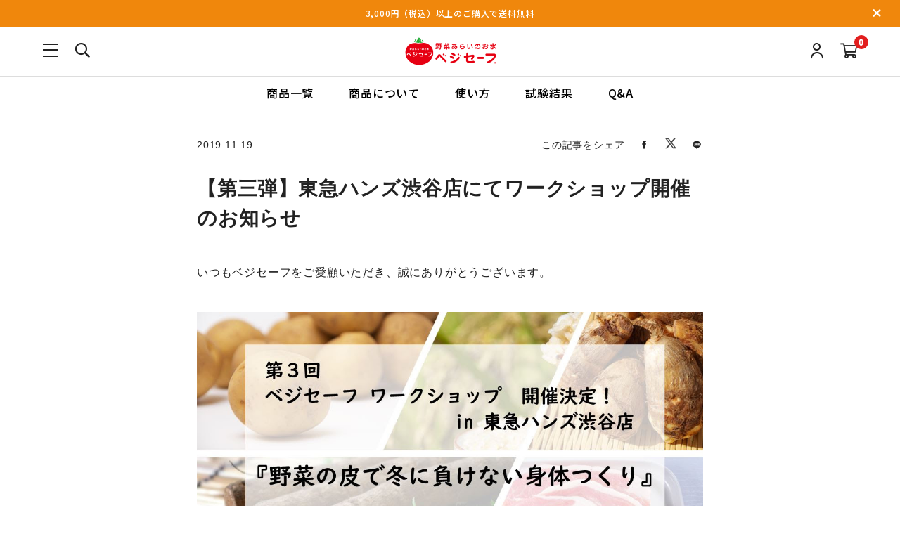

--- FILE ---
content_type: text/css
request_url: https://d2w53g1q050m78.cloudfront.net/vegesafejp/uploads/themes/251203_renewal_WC_20251203130513/ec_force/assets/custom.css
body_size: 161
content:
.p-hero_slider .p-carousel_slider__track__list__item__inner {
    padding-top: 42%;
    background-size: cover;
}

.p-hero_slider .splide__slide .p-kv_slider__track__list__item__inner__info {
    transition: .3s ease;
    transition-delay: .5s;
}

.p-hero_slider .splide__slide:not(.is-active) .p-kv_slider__track__list__item__inner__info {
    opacity: 0;
}

[data-section-id="3d61e1e29a4dd3d8e9f30ae4cf57dc98"] .p-kv_slider__track__list__item__inner:before {
    display:none;
}

[data-section-id="3d61e1e29a4dd3d8e9f30ae4cf57dc98"] {
    margin-bottom: 80px;
}

@media screen and (max-width: 719px) {
    .p-hero_slider .p-carousel_slider__track__list__item__inner {
        padding-top: 144%;
    }
    
    .p-hero_slider .p-carousel_slider__track__list__item__inner {
        transform: scale(0.9);
    }
    
    .p-hero_slider .splide__slide.is-active .p-carousel_slider__track__list__item__inner {
        transform: scale(1);
    }
    
    [data-section-id="3d61e1e29a4dd3d8e9f30ae4cf57dc98"] .p-hero_slider .p-carousel_slider__track__list__item__inner {
        padding-top: 75%;
    }
}

--- FILE ---
content_type: text/css
request_url: https://d2w53g1q050m78.cloudfront.net/vegesafejp/uploads/thema-customize/assets/css/common.css?202601220729
body_size: 6338
content:
@charset "utf-8";

@media screen and (min-width: 768px) {
  /* PC size */
}
@media screen and (max-width: 767px) {
  /* SP size */
}
@media (hover: hover) {
  /* hover style */
}

/* == utility ============================================== */
@media screen and (min-width: 768px) {
  .u-sp {
    display: none !important;
  }
}
@media screen and (max-width: 767px) {
  .u-pc {
    display: none !important;
  }
}
.u-bgTexture {
  background: url(../img/common/bg_texture.png) repeat center #fff;
}

/* == parts ============================================== */
/*** inner *********************************/
.l-inner {
  width: 90%;
  max-width: 1000px;
  margin: 0 auto;
}
.l-inner--s {
  max-width: 800px;
}

/*** heading *********************************/
.c-heading {
  font-family: "游ゴシック体", "Yu Gothic", YuGothic, "ヒラギノ角ゴ Pro",
  "Hiragino Kaku Gothic Pro", "メイリオ", Meiryo, "MS Pゴシック", "MS PGothic",
  sans-serif;
  font-size: 24px;
  font-weight: 500;
  letter-spacing: 0.08em;
  line-height: 1.7;
  text-align: center;
  color: #222;
  margin: 0 0 40px;
}
.c-heading b {
  font-weight: 700;
}
@media screen and (max-width: 767px) {
  .c-heading {
    margin: 0 0 24px;
  }
}

/*** button *********************************/
.c-btn {
  text-align: center;
}
.c-btn button {
  -webkit-appearance: none;
  appearance: none;
}
.c-btn__item {
  font-family: '游ゴシック体', 'Yu Gothic', YuGothic, 'ヒラギノ角ゴ Pro', 'Hiragino Kaku Gothic Pro', 'メイリオ', Meiryo, 'MS Pゴシック', 'MS PGothic', sans-serif;
  display: inline-block;
  vertical-align: bottom;
  width: 100%;
  max-width: 320px;
  font-size: 14px;
  font-weight: 700;
  line-height: 1.5;
  letter-spacing: 0.03em;
  text-align: center;
  color: #fff;
  background: #f0870c;
  padding: 20px 20px;
  border: 0;
  border-radius: 2px;
  cursor: pointer;
  text-decoration: none;
  transition: opacity 0.4s;
}
@media (hover: hover) {
  .c-btn__item:hover {
    opacity: 0.4;
  }
}
@media screen and (max-width: 767px) {
  .c-btn__item {
    max-width: 280px;
    font-size: 13px;
    padding: 16px;
  }
}

/*** under title *********************************/
.c-underTitle {
  width: 100%;
  position: relative;
  overflow: hidden;
  margin: 60px 0 80px;
}
.c-underTitle__inner {
  width: 90%;
  max-width: 720px;
  margin: 0 auto;
}
.c-underTitle__text {
  font-family: "游ゴシック体", "Yu Gothic", YuGothic, "ヒラギノ角ゴ Pro",
    "Hiragino Kaku Gothic Pro", "メイリオ", Meiryo, "MS Pゴシック", "MS PGothic",
    sans-serif;
  font-size: 24px;
  color: #222;
  line-height: 1.6;
  text-align: center;
  border-bottom: 1px solid #dedbd7;
  padding: 0 0 64px;
}
@media screen and (max-width: 767px) {
  .c-underTitle {
    margin-bottom: 60px;
  }
  .c-underTitle__text {
    padding-bottom: 45px;
  }
}

/*** under bg title *********************************/
.c-underBgTitle {
  width: 100%;
  background: url(../img/common/bg_title.jpg) no-repeat center;
  background-size: cover;
  margin: 80px auto;
}
.c-underBgTitle .l-inner {
  min-height: 380px;
  display: flex;
  align-items: center;
  padding: 40px 0;
}
.c-underBgTitle__heading {
  margin: 0 auto;
}
@media screen and (max-width: 767px) {
  .c-underBgTitle {
    background-image: url(../img/common/bg_title_sp.jpg);
    margin: 64px auto 44px;
  }
  .c-underBgTitle .l-inner {
    min-height: 180px;
  }
}

/*** faq *********************************/
.c-faq {
  margin: 80px 0 0;
}
.c-faq__title {
  font-weight: 500;
  font-size: 17px;
  letter-spacing: 0.08em;
  text-align: center;
  color: #222;
  margin: 0 0 32px;
}
.c-faq__titleText {
  display: inline-block;
  padding: 0 100px;
  position: relative;
}
.c-faq__titleText::before,
.c-faq__titleText::after {
  content: '';
  display: block;
  width: 85px;
  height: 10px;
  background: url(../img/common/bg_repeat.svg) repeat-x;
  background-size: 8px 10px;
  position: absolute;
  top: 50%;
  left: 0;
  transform: translateY(-50%);
}
.c-faq__titleText::after {
  left: auto;
  right: 0;
}
.c-faqItem + .c-faqItem {
  margin: 32px 0 0;
}
.c-faqItem__q {
  display: flex;
  align-items: center;
  min-height: 65px;
  font-weight: 500;
  font-size: 17px;
  letter-spacing: 0.05em;
  line-height: 1.53;
  color: #222;
  background: #fff;
  cursor: pointer;
  padding: 24px 52px 24px 64px;
  position: relative;
}
.c-faq--2 .c-faqItem__q {
  background: #f2f2f2;
}
.c-faqItem__q::before {
  content: 'Q.';
  font-size: 24px;
  line-height: 1;
  color: #222;
  position: absolute;
  top: 24px;
  left: 24px;
}
.c-faqItem__q::after {
  content: '';
  display: block;
  width: 8px;
  height: 8px;
  border: 2px solid #707070;
  border-width: 0 2px 2px 0;
  position: absolute;
  top: 32px;
  right: 24px;
  transform: rotate(45deg);
  transition: all 0.4s;
}
.c-faqItem__q.is-active::after  {
  transform: rotate(225deg);
}
.c-faqItem__a {
  font-size: 14px;
  font-weight: 500;
  letter-spacing: -0.01em;
  line-height: 1.85;
  text-align: left;
  color: #222;
  padding: 30px 24px 0 64px;
  position: relative;
  display: none;
}
.c-faqItem__a::before {
  content: 'A.';
  font-size: 24px;
  line-height: 1;
  color: #222;
  position: absolute;
  top: 32px;
  left: 24px;
}
.c-faqItem__a p + p {
  margin: 8px 0 0;
}
.c-faqItem__a ul {
  margin: 16px 0 0 1.5em;
}
.c-faqItem__a ul ul,
.c-faqItem__a ul ol {
  margin-top: 0;
}
.c-faqItem__a ul > li {
  margin-top: 6px;
  list-style: disc;
}
.c-faqItem__a ol {
  margin: 16px 0 0 1.5em;
}
.c-faqItem__a ol ol,
.c-faqItem__a ol ul {
  margin-top: 0;
}
.c-faqItem__a ol > li {
  margin-top: 6px;
  list-style: decimal;
}
.c-faqItem__a hr {
  margin: 20px 0;
}
.c-faqItem__a strong,
.c-faqItem__a b {
  font-weight: 700;
}
.c-faqItem__a em {
  font-style: italic;
}
.c-faqItem__a mark {
  background: linear-gradient(transparent 60%, #ff6 60%);
}
.c-faqItem__a del {
  text-decoration: line-through;
}
.c-faqItem__a a {
  color: #257a3a;
  text-decoration: underline;
  transition: opacity 0.3s;
}
@media (hover: hover) {
  .c-faqItem__a a:hover {
    opacity: 0.6;
  }
}

@media screen and (max-width: 767px) {
  .c-faq {
    margin: 64px 0 0;
  }
  .c-faq__title {
    font-size: 17px;
    font-weight: 500;
    letter-spacing: 0.08em;
    text-align: center;
    color: #222;
    margin: 0 0 32px;
  }
  .c-faq__titleText {
    display: inline-block;
    padding: 0 100px;
    position: relative;
  }
  .c-faqItem + .c-faqItem {
    margin: 24px 0 0;
  }
  .c-faqItem__q {
    padding: 18px 52px 18px 50px;
  }
  .c-faqItem__q::before {
    font-size: 20px;
    top: 20px;
    left: 16px;
  }
  .c-faqItem__q::after {
    top: 26px;
    right: 16px;
  }
  .c-faqItem__q.is-active::after  {
    top: 30px;
  }
  .c-faqItem__a {
    padding: 26px 16px 0 50px;
  }
  .c-faqItem__a::before {
    font-size: 20px;
    top: 30px;
    left: 16px;
  }
}

/* == frontPage ============================================== */
/* 
No override. Follow the theme. 
*/

/* == underPage ============================================== */
/* ======
page-name #OUR STORY
======*/
/* --- p-ourStory-intro -------------------- */
.ourstory_title {
  font-size: 20px;
  font-weight: 700;
  line-height: 32px;
}
.p-ourStory-intro .introItem {
  display: flex;
  justify-content: space-between;
  flex-direction: row-reverse;
  max-width: 800px;
  color: #222;
  margin: 0 auto;
}
.p-ourStory-intro .introItem__textBox {
  width: 40%;
  font-size: 14px;
  font-weight: 500;
  letter-spacing: -0.01em;
  line-height: 1.85;
}
.p-ourStory-intro .introItem__textBox p + p {
  margin: 20px 0 0;
}
.p-ourStory-intro .introItem__textBox ol {
  list-style: auto;
  padding: 0 0 0 1.5em;
  margin: 0 0 40px;
}
.p-ourStory-intro .introItem__textBox ol li {
  list-style: auto;
  font-size: 18px;
  font-weight: 500;
  letter-spacing: -0.01em;
  line-height: 1.6;
}
.p-ourStory-intro .introItem__textBox ol li + li {
  margin-top: 18px;
}
.p-ourStory-intro .introItem__imgBox {
  width: 50%;
}
.p-ourStory-intro .introItem__imgBox img {
  max-width: 100%;
}
@media screen and (max-width: 767px) {
  .p-ourStory-intro .introItem {
    display: block;
  }
  .p-ourStory-intro .introItem__textBox {
    width: 100%;
  }
  .p-ourStory-intro .introItem__textBox ol li {
    font-size: 15px;
    line-height: 1.8;
  }
  .p-ourStory-intro .introItem__imgBox {
    width: 100%;
    margin: 32px 0;
  }
}

/* --- p-ourStory-message -------------------- */
.p-ourStory-message {
  margin: 80px 0 140px;
  overflow: hidden;
}
.p-ourStory-message .messageItem {
  max-width: 720px;
  color: #222;
  border: 1px solid #dedbd7;
  padding: 60px 50px;
  margin: 0 auto;
  position: relative;
}
.p-ourStory-message .messageItem::before {
  content: '';
  display: block;
  width: 50%;
  max-width: 330px;
  height: 428px;
  background: url(../img/ourstory/img02.png) no-repeat bottom center;
  background-size: contain;
  position: absolute;
  bottom: 0;
  right: -86px;
}
.p-ourStory-message .messageItem__heading {
  font-family: "游ゴシック体", "Yu Gothic", YuGothic, "ヒラギノ角ゴ Pro",
  "Hiragino Kaku Gothic Pro", "メイリオ", Meiryo, "MS Pゴシック", "MS PGothic",
  sans-serif;
  font-size: 24px;
  font-weight: 700;
  line-height: 1.2;
  letter-spacing: 0.2em;
  text-align: center;
}
.p-ourStory-message .messageItem__subHeading {
  font-size: 17px;
  font-weight: 700;
  letter-spacing: 0.03em;
  line-height: 1.7;
  text-align: center;
  margin: 16px 0 62px;
}
.p-ourStory-message .messageItem__textBox {
  width: 70%;
  min-height: 240px;
  font-size: 14px;
  font-weight: 500;
  letter-spacing: -0.01em;
  line-height: 2;
}
.p-ourStory-message .messageItem__speaker {
  margin: 56px 0 0;
  font-weight: 500;
}
.p-ourStory-message .speaker__position {
  font-size: 14px;
  line-height: 2;
  letter-spacing: -0.01em;
  margin: 0 0 10px;
}
.p-ourStory-message .speaker__name {
  font-size: 20px;
  line-height: 1.45;
  letter-spacing: 0.03em;
}
@media screen and (max-width: 767px) {
  .p-ourStory-message {
    margin: 64px 0 100px;
  }
  .p-ourStory-message .messageItem {
    padding: 60px 20px 124px;
  }
  .p-ourStory-message .messageItem::before {
    width: 100%;
    max-width: 240px;
    height: 232px;
    background-image: url(../img/ourstory/img02_sp.png);
    right: -60px;
  }
  .p-ourStory-message .messageItem__subHeading {
    text-align: left;
    margin: 34px 0 40px;
  }
  .p-ourStory-message .messageItem__textBox {
    width: 100%;
    min-height: auto;
  }
  .p-ourStory-message .messageItem__speaker {
    margin: 40px 0 0;
  }
  .p-ourStory-message .speaker__position {
    margin: 0 0 6px;
  }
}
/* --- p-ourStory-bnr -------------------- */
.p-ourStory-bnr {
  width: 50%;
  margin: 0 auto 120px;
}
@media screen and (max-width: 767px) {
  .p-ourStory-bnr {
    width: 90%;
    margin: 0 auto 120px;
  }
}

/* ======
page-name #ベジセーフとは
======*/
/* --- p-about-top -------------------- */
.p-about-top .c-underBgTitle__heading {
  max-width: 380px;
}
.p-about-top .c-underBgTitle__heading {
  max-width: 292px;
}

/* --- p-about-video -------------------- */
.p-about-video {
  margin: 80px 0 110px;
}
.p-about-video .heading {
  max-width: 442px;
  margin: 0 auto 32px;
}
.p-about-video .videoBox {
  max-width: 800px;
  margin: 0 auto;
}
.p-about-video .videoBox__item {
  width: 100%;
  padding: 56.2% 0 0;
  position: relative;
  overflow: hidden;
}
.p-about-video .videoBox__item video,
.p-about-video .videoBox__item iframe {
  width: 100%;
  height: 100%;
  position: absolute;
  top: 0;
  left: 0;
}
@media screen and (max-width: 767px) {
  .p-about-video {
    margin: 44px 0;
  }
  .p-about-video .heading {
    max-width: 296px;
  }
}

/* --- p-about-desc -------------------- */
.p-about-desc {
  margin: 100px 0;
}
.p-about-desc .detailBox {
  display: flex;
  justify-content: space-between;
}
.p-about-desc .detailArea {
  width: 288px;
}
.p-about-desc .detailArea .imgBox {
  margin: 0 0 64px;
}
.p-about-desc .detailArea .imgBox img {
  width: auto;
  max-width: 234px;
}
.p-about-desc .detailArea .detailTable {
  width: 100%;
  table-layout: fixed;
  text-align: left;
  font-size: 14px;
  font-weight: 500;
  letter-spacing: -0.01em;
  line-height: 1.7;
  color: #222;
}
.p-about-desc .detailArea .detailTable__colItem {
  width: 110px;
}
.p-about-desc .detailArea .detailTable th {
  background: #f2f2f2;
  font-weight: 700;
  padding: 8px 6px 8px 16px;
}
.p-about-desc .detailArea .detailTable th:nth-of-type(2) {
  padding: 8px 16px 8px 0;
}
.p-about-desc .detailArea .detailTable td {
  border-bottom: 1px solid #ccc;
  vertical-align: top;
  padding: 8px 6px 8px 16px;
}
.p-about-desc .detailArea .detailTable td:nth-of-type(2) {
  padding: 8px 16px 8px 0;
}
.p-about-desc .descArea {
  width: 470px;
  margin: 0 0 0 10px;
}
.p-about-desc .descArea__title {
  max-width: 434px;
  margin: 0 0 92px;
}
.p-about-desc .descArea .descList__item + .descList__item {
  margin: 32px 0 0;
}
.p-about-desc .descArea .descList__item .titleBox {
  display: flex;
  align-items: center;
}
.p-about-desc .descArea .descList__item .titleBox .num {
  width: 112px;
}
.p-about-desc .descArea .descList__item .titleBox .title {
  flex: 1;
  font-size: 17px;
  font-weight: 700;
  letter-spacing: 0.03em;
  line-height: 1.7;
  color: #257a3a;
}
.p-about-desc .descArea .descList__item .textBox {
  font-size: 17px;
  font-weight: 500;
  letter-spacing: 0.03em;
  line-height: 1.7;
  color: #222;
  margin: 26px 0 0;
}
.p-about-desc .descArea .descList__item .borderBox {
  font-size: 14px;
  line-height: 1.85;
  letter-spacing: -0.01em;
  font-weight: 500;
  color: #222;
  border: 1px solid #ccc;
  padding: 24px;
  margin: 24px 0 0;
}
.p-about-desc .descArea .descList__item .textBox b,
.p-about-desc .descArea .descList__item .borderBox b {
  font-weight: 700;
}
.p-about-desc .descArea .descList__item .imgBox {
  margin: 24px 0 0;
}
.p-about-desc .notesBox {
  font-size: 14px;
  font-weight: 500;
  line-height: 1.85;
  letter-spacing: -0.01em;
  color: #222;
  border: 1px solid #ccc;
  padding: 20px 24px;
  margin: 64px 0 0;
}
.p-about-desc .notesBox .heading {
  font-size: 17px;
  letter-spacing: 0.08em;
  text-align: center;
  margin: 0 0 16px;
}
@media screen and (max-width: 767px) {
  .p-about-desc {
    margin: 44px 0 80px;
  }
  .p-about-desc .detailBox {
    display: block;
  }
  .p-about-desc .detailArea {
    width: 100%;
  }
  .p-about-desc .detailArea .imgBox {
    margin: 0 0 20px;
  }
  .p-about-desc .detailArea .imgBox img {
    max-width: 350px;
  }
  .p-about-desc .detailArea .detailTable__colItem {
    width: 140px;
  }
  .p-about-desc .descArea {
    width: 100%;
    margin: 32px 0 0;
  }
  .p-about-desc .descArea .descList__item .titleBox .num {
    width: 100px;
  }
  .p-about-desc .descArea .descList__item .textBox {
    margin: 16px 0 0;
  }
  .p-about-desc .descArea .descList__item .borderBox {
    padding: 16px 20px;
  }
  .p-about-desc .notesBox {
    padding: 20px 20px;
  }
}

/* --- p-about-reason -------------------- */
.p-about-reason {
  padding: 100px 0;
}
.p-about-reason .mechanism {
  overflow: hidden;
}
.p-about-reason .mechanism .leadBox {
  font-size: 17px;
  font-weight: 500;
  line-height: 1.75;
  letter-spacing: 0.03em;
  color: #222;
}
.p-about-reason .mechanismList {
  display: flex;
  flex-wrap: wrap;
  margin: 48px -42px 0;
}
.p-about-reason .mechanismList__item {
  /* width: 296px; */
  width: 33.33%;
  padding: 0 42px;
  border-right: 1px solid #257a3a;
}
.p-about-reason .mechanismList__item:nth-of-type(3n) {
  border: 0;
}
.p-about-reason .mechanismList__item .titleBox {
  margin: 0 0 30px;
}
.p-about-reason .mechanismList__item .titleBox .num {
  max-width: 104px;
  margin: 0 auto 20px;
}
.p-about-reason .mechanismList__item .titleBox .title {
  font-size: 20px;
  font-weight: 700;
  letter-spacing: -0.01em;
  line-height: 1.4;
  text-align: center;
  color: #257a3a;
}
.p-about-reason .mechanismList__item .textBox {
  font-size: 14px;
  font-weight: 500;
  letter-spacing: -0.01em;
  line-height: 1.85;
  color: #222;
}
.p-about-reason .mechanismList__item .textBox b {
  font-weight: 700;
}
.p-about-reason .mechanismList__item .imgBox {
  margin: 24px 0 0;
}
.p-about-reason .mechanismList__item .imgBox1 {
  margin: 76px 0 0;
}
.p-about-reason .mechanismList__item .imgBox3 {
  margin: 49px 0 0;
}
.p-about-reason .wash {
  margin: 80px 0 0;
  overflow: hidden;
}
.p-about-reason .wash .leadBox {
  font-size: 17px;
  font-weight: 500;
  line-height: 1.75;
  letter-spacing: 0.03em;
  color: #222;
}
.p-about-reason .wash .washList {
  display: flex;
  flex-wrap: wrap;
  margin: 50px -13px 0;
}
.p-about-reason .wash .washList__item {
  width: 180px;
  width: 25%;
  padding: 0 13px;
}
.p-about-reason .wash .washList__item .imgBox {
  width: 100%;
  padding: 55.56% 0 0;
  margin: 0 0 26px;
  position: relative;
}
.p-about-reason .wash .washList__item .imgBox img {
  width: auto;
  height: auto;
  max-width: 100%;
  max-height: 100%;
  position: absolute;
  top: 50%;
  left: 50%;
  transform: translate(-50%, -50%);
}
.p-about-reason .wash .washList__item .textBox {
  font-size: 14px;
  font-weight: 500;
  letter-spacing: -0.01em;
  line-height: 1.85;
  text-align: center;
  color: #222;
}
@media screen and (max-width: 767px) {
  .p-about-reason {
    padding: 80px 0;
  }
  .p-about-reason .mechanismList {
    display: block;
    margin: 48px auto 0;
  }
  .p-about-reason .mechanismList__item {
    width: 100%;
    max-width: 350px;
    border: 0;
    padding: 0;
    margin: 0 auto;
  }
  .p-about-reason .mechanismList__item + .mechanismList__item {
    margin-top: 36px;
  }
  .p-about-reason .mechanismList__item .titleBox {
    margin: 0 0 20px;
  }
  .p-about-reason .mechanismList__item .titleBox .num {
    margin-bottom: 10px;
  }
  .p-about-reason .mechanismList__item .textBox {
    text-align: center;
  }
  .p-about-reason .mechanismList__item .imgBox {
    max-width: 280px;
    margin: 12px auto 0;
  }
  .p-about-reason .mechanismList__item .imgBox1 {
    max-width: 280px;
    margin: 12px auto 0;
  }
  .p-about-reason .mechanismList__item .imgBox3 {
    max-width: 280px;
    margin: 12px auto 0;
  }
  .p-about-reason .wash {
    margin: 64px 0 0;
  }
  .p-about-reason .wash .washList__item {
    width: 50%;
    margin: 40px 0 0;
  }
  .p-about-reason .wash .washList__item:nth-of-type(-n + 2) {
    margin-top: 0;
  }
}

/* --- p-about-use -------------------- */
.p-about-use {
  padding: 90px 0 100px;
}
.p-about-use .c-heading {
  margin-bottom: 16px;
}
.p-about-use .leadBox {
  font-size: 17px;
  font-weight: 500;
  letter-spacing: 0.03em;
  line-height: 1.75;
  text-align: center;
  color: #222;
}
.p-about-use .imgBox {
  margin: 48px 0;
}
.p-about-use .otherUse {
  margin: 80px 0 0;
}
.p-about-use .otherUse__text {
  font-size: 17px;
  font-weight: 500;
  letter-spacing: 0.03em;
  text-align: center;
  color: #222;
}
.p-about-use .otherUse__img {
  display: flex;
  justify-content: space-between;
  margin: 24px 0 0;
}
.p-about-use .otherUse__img__item {
  width: 48.5%;
}
@media screen and (max-width: 767px) {
  .p-about-use {
    padding: 80px 0;
  }
  .p-about-use .imgBox {
    max-width: 356px;
    margin: 40px auto 30px;
  }
  .p-about-use .otherUse {
    margin: 64px 0 0;
  }
  .p-about-use .otherUse__img {
    display: block;
    max-width: 356px;
    margin: 10px auto 0;
  }
  .p-about-use .otherUse__img__item {
    width: 100%;
    margin: 16px auto 0;
  }
}

/* --- p-about-safeTest -------------------- */
.p-about-safeTest {
  background: url(../img/about/bg_texture.png) repeat center #fff;
  padding: 100px 0;
  margin: 0 0 80px;
}
.p-about-safeTest .c-heading {
  margin-bottom: 16px;
}
.p-about-safeTest .leadBox {
  font-size: 17px;
  font-weight: 500;
  letter-spacing: 0.03em;
  line-height: 1.75;
  text-align: center;
  color: #222;
}
.p-about-safeTest .contentBox {
  display: flex;
  justify-content: space-between;
  margin: 48px 0 0;
}
.p-about-safeTest .contentBox .imgBox {
  flex: 1;
  max-width: 400px;
}
.p-about-safeTest .contentBox .textBox {
  width: 368px;
  font-size: 14px;
  font-weight: 500;
  letter-spacing: 0.03em;
  line-height: 1.85;
  color: #222;
  margin: 0 0 0 20px;
}
.p-about-safeTest .contentBox .textBox .noteList {
  margin: 10px 0 26px;
}
.p-about-safeTest .contentBox .textBox .noteList__item {
  font-size: 12px;
  padding: 0 0 0 10px;
  position: relative;
}
.p-about-safeTest .contentBox .textBox .noteList__item::before {
  content: '*';
  position: absolute;
  top: 2px;
  left: 0;
}
@media screen and (max-width: 767px) {
  .p-about-safeTest {
    padding: 80px 0;
    margin: 0 0 60px;
  }
  .p-about-safeTest .l-inner {
    width: 94%;
  }
  .p-about-safeTest .contentBox {
    display: block;
    margin: 28px 0 0;
  }
  .p-about-safeTest .contentBox .imgBox {
    max-width: 350px;
    margin: 0 auto;
  }
  .p-about-safeTest .contentBox .textBox {
    width: 100%;
    padding: 2%;
    margin: 32px 0 0;
  }
}

/* ======
page-name #洗い方
======*/
/* --- p-use-top -------------------- */
.p-use-top .c-underBgTitle__heading {
  max-width: 496px;
}
.p-use-top .c-underBgTitle__heading {
  max-width: 314px;
}

/* --- p-use-basic -------------------- */
.p-use-basic {
  padding: 90px 0 100px;
}
.p-use-basic .c-heading {
  margin-bottom: 16px;
}
.p-use-basic .leadBox {
  font-size: 17px;
  font-weight: 500;
  letter-spacing: 0.03em;
  line-height: 1.75;
  text-align: center;
  color: #222;
}
.p-use-basic .imgBox {
  margin: 48px 0;
}
.p-use-basic .descBox {
  display: flex;
  flex-direction: row-reverse;
  align-items: center;
  font-size: 14px;
  letter-spacing: -0.01em;
  font-weight: 500;
  line-height: 1.85;
  color: #222;
  border: 1px solid #ccc;
  padding: 14px 24px;
  margin: 80px 0 0; 
}
.p-use-basic .descBox__text {
  flex: 1;
  padding: 0 0 0 30px;
}
.p-use-basic .descBox__textTitle {
  font-size: 17px;
  letter-spacing: 0.08em;
  margin: 0 0 10px;
}
.p-use-basic .descBox__img {
  width: 220px;
}
@media screen and (max-width: 767px) {
  .p-use-basic {
    padding: 24px 0 80px;
  }
  .p-use-basic .imgBox {
    max-width: 356px;
    margin: 40px auto 30px;
  }
  .p-use-basic .descBox {
    display: block;
    padding: 32px 20px;
    margin: 48px 0 0;
  }
  .p-use-basic .descBox__text {
    padding: 0;
  }
  .p-use-basic .descBox__textTitle {
    text-align: center;
  }
  .p-use-basic .descBox__img {
    width: 100%;
    max-width: 270px;
    margin: 24px auto 0;
  }
}

/* --- p-use-washing -------------------- */
.p-use-washing {
  padding: 100px 0;
}
.p-use-washing .washSet + .washSet {
  border-top: 1px solid #257a3a;
  padding: 48px 0 0;
  margin: 48px 0 0;
}
.p-use-washing .washSet__flex {
  display: flex;
  justify-content: space-between;
}
.p-use-washing .washSet .videoBox__item {
  width: 100%;
  padding: 56.22% 0 0;
  position: relative;
  overflow: hidden;
}
.p-use-washing .washSet .videoBox__item video,
.p-use-washing .washSet .videoBox__item iframe {
  width: 100%;
  height: 100%;
  position: absolute;
  top: 0;
  left: 0;
}
.p-use-washing .washSet__flex .videoBox {
  width: 370px;
}
.p-use-washing .washSet__flex .detailBox {
  flex: 1;
  padding: 0 0 0 30px;
}
.p-use-washing .washSet .detailBox__title {
  font-size: 20px;
  font-weight: 700;
  letter-spacing: -0.01em;
  line-height: 1.25;
  color: #257a3a;
  margin: 0 0 10px;
}
.p-use-washing .washSet .detailBox__desc {
  font-size: 14px;
  letter-spacing: -0.01em;
  line-height: 1.85;
  color: #222;
}
.p-use-washing .washSet .washList {
  margin: 32px 0 16px;
  counter-reset: num;
}
.p-use-washing .washSet .washList__item {
  min-height: 38px;
  font-size: 17px;
  font-weight: 700;
  letter-spacing: 0.03em;
  line-height: 1.7;
  color: #222;
  padding: 5px 0 5px 54px;
  position: relative;
}
.p-use-washing .washSet .washList__item + .washList__item {
  margin: 8px 0 0;
}
.p-use-washing .washSet .washList__item::before {
  counter-increment: num;
  content: counter(num, decimal-leading-zero);
  display: block;
  width: 38px;
  height: 38px;
  font-size: 16px;
  font-weight: 700;
  text-align: center;
  line-height: 36px;
  border: 1px solid #222;
  position: absolute;
  top: 0;
  left: 0;
}
.p-use-washing .washSet .pointBox {
  font-size: 14px;
  letter-spacing: -0.01em;
  line-height: 1.85;
  color: #222;
  margin: 34px 0 0;
}
.p-use-washing .washSet .pointBox__title {
  font-size: 17px;
  line-height: 1.2;
  letter-spacing: 0.08em;
  overflow: hidden;
  margin: 0 0 14px;
}
.p-use-washing .washSet .pointBox__titleText {
  display: inline-block;
  position: relative;
}
.p-use-washing .washSet .pointBox__titleText::after {
  content: '';
  display: block;
  width: 100vw;
  height: 10px;
  background: url(../img/common/bg_repeat.svg) repeat-x;
  background-size: 8px 10px;
  position: absolute;
  top: 50%;
  left: calc(100% + 16px);
  transform: translateY(-50%);
}
.p-use-washing .washSet .pointBox__caution {
  font-size: 17px;
  color: #e60013;
  font-weight: 700;
  margin: 6px 0;
}
.p-use-washing .washSet .note {
  font-size: 14px;
}
.p-use-washing .washSet .cautionWrap {
  display: flex;
  flex-wrap: wrap;
  justify-content: space-between;
}
.p-use-washing .washSet .cautionBox {
  width: 48.5%;
  color: #222;
  border: 1px solid #222;
  padding: 32px;
  margin: 12px 0;
}
.p-use-washing .washSet .cautionBox__item {
  display: flex;
  justify-content: space-between;
}
.p-use-washing .washSet .cautionBox__title {
  font-size: 17px;
  font-weight: 700;
  letter-spacing: 0.03em;
  line-height: 1.7;
  margin: 0 0 8px;
}
.p-use-washing .washSet .cautionBox__text {
  width: 182px;
  font-size: 14px;
  letter-spacing: -0.01em;
  line-height: 1.85;
}
.p-use-washing .washSet .cautionBox__img {
  flex: 1;
  text-align: center;
  padding: 0 0 0 24px;
}
.p-use-washing .washSet .cautionBox__img img {
  display: inline;
  width: auto;
  max-width: 100%;
}
.p-use-washing .washSet .cautionBox--l {
  width: 100%;
}
.p-use-washing .washSet .cautionBox--l .cautionBox__text {
  width: 336px;
}
@media screen and (max-width: 767px) {
  .p-use-washing {
    padding: 80px 0;
  }
  .p-use-washing .washSet__flex {
    display: block;
  }
  .p-use-washing .detailBox__head {
    margin: 0 0 24px;
  }
  .p-use-washing .washSet__flex .videoBox {
    width: 100%;
    margin: 0 auto 24px;
  }
  .p-use-washing .washSet__flex .detailBox {
    padding: 0;
  }
  .p-use-washing .washSet .washList {
    margin: 24px 0 16px;
  }
  .p-use-washing .washSet .cautionWrap {
    display: block;
  }
  .p-use-washing .washSet .cautionBox {
    width: 100%;
    padding: 24px;
    margin: 24px 0;
  }
  .p-use-washing .washSet .cautionBox__item {
    display: block;
  }
  .p-use-washing .washSet .cautionBox__text {
    width: 100%;
  }
  .p-use-washing .washSet .cautionBox__img {
    padding: 0;
    margin: 24px 0 0;
  }
  .p-use-washing .washSet .cautionBox--l .cautionBox__text {
    width: 100%;
  }
  .p-use-washing .washSet .cautionWrapMore {
    position: relative;
    height: auto;
    max-height: 150px;
    overflow: hidden;
    transition: max-height 1s;
  }
  .p-use-washing .washSet .cautionWrapMore::after {
    content: '';
    display: block;
    width: 100%;
    height: 100%;
    background: linear-gradient( to bottom, transparent 0%, #fff 100% );
    position: absolute;
    top: 0;
    left: 0;
    z-index: 1;
    transition: 1s;
  }
  .p-use-washing .washSet .cautionWrapMore.is-open::after {
    opacity: 0;
    visibility: hidden;
  }
}

/* --- p-use-case -------------------- */
.p-use-case {
  padding: 100px 0 120px;
}
.p-use-case .caseSet {
  display: flex;
  flex-wrap: wrap;
  justify-content: space-between;
}
.p-use-case .caseSet + .caseSet {
  margin-top: 80px;
}
.p-use-case .caseSet:nth-of-type(2) {
  flex-direction: row-reverse;
}
.p-use-case .caseSet .imgBox {
  width: 47.5%;
  max-width: 380px;
}
.p-use-case .caseSet .detailBox {
  width: 47.5%;
}
.p-use-case .caseSet .detailBox__title {
  font-size: 20px;
  font-weight: 700;
  letter-spacing: -0.01em;
  line-height: 1.25;
  color: #257a3a;
  margin: 0 0 10px;
}
.p-use-case .caseSet .detailBox__desc {
  font-size: 14px;
  letter-spacing: -0.01em;
  line-height: 1.85;
  color: #222;
}
.p-use-case .caseSet .caseList {
  margin: 32px 0 16px;
  counter-reset: caseNum;
}
.p-use-case .caseSet .caseList__item {
  min-height: 38px;
  font-size: 17px;
  font-weight: 700;
  letter-spacing: 0.03em;
  line-height: 1.7;
  color: #222;
  padding: 5px 0 5px 54px;
  position: relative;
}
.p-use-case .caseSet .caseList__item + .caseList__item {
  margin: 8px 0 0;
}
.p-use-case .caseSet .caseList__item::before {
  counter-increment: caseNum;
  content: counter(caseNum, decimal-leading-zero);
  display: block;
  width: 38px;
  height: 38px;
  font-size: 16px;
  font-weight: 700;
  text-align: center;
  line-height: 36px;
  border: 1px solid #222;
  position: absolute;
  top: 0;
  left: 0;
}
.p-use-case .caseSet .note {
  font-size: 14px;
  color: #222;
}
.p-use-case .caseSet .detailBox .textBox {
  font-size: 14px;
  letter-spacing: -0.01em;
  line-height: 1.85;
  color: #222;
  border: 1px solid #ccc;
  padding: 24px;
  margin: 30px 0 16px;
}
.p-use-case .caseSet .detailBox .textBox b {
  font-weight: 700;
}
@media screen and (max-width: 767px) {
  .p-use-case {
    padding: 80px 0 100px;
  }
  .p-use-case .caseSet {
    max-width: 380px;
    margin: 0 auto;
  }
  .p-use-case .caseSet + .caseSet {
    margin-top: 64px;
  }
  .p-use-case .caseSet:nth-of-type(2),
  .p-use-case .caseSet:nth-of-type(3) {
    flex-direction: column-reverse;
  }
  .p-use-case .caseSet .imgBox {
    width: 100%;
    margin: 40px 0 0;
  }
  .p-use-case .caseSet .detailBox {
    width: 100%;
    margin: 32px 0 0;
  }
  .p-use-case .caseSet:nth-of-type(2) .detailBox,
  .p-use-case .caseSet:nth-of-type(3) .detailBox {
    margin-top: 0;
  }
}

/* ======
page-name #試験結果について
======*/
/* --- p-result-top -------------------- */
.p-result-top {
  margin: 0 0 64px;
}
.p-result-top .textBox {
  text-align: center;
  color: #222;
}
.p-result-top .textBox  b {
  font-weight: 700;
}
.p-result-top .textBox .text01 {
  font-size: 24px;
  font-weight: 700;
  letter-spacing: 0.03em;
  line-height: 1.66;
}
.p-result-top .textBox .text02 {
  font-size: 18px;
  font-weight: 500;
  letter-spacing: -0.02em;
  line-height: 1.77;
  color: #257a3a;
  margin: 20px 0 0;
}
@media screen and (max-width: 767px) {
  .p-result-top .textBox .text01 {
    font-size: 20px;
  }
}

/* --- p-result-feature -------------------- */
.p-result-feature {
  padding: 64px 0 80px;
}
.p-result-feature .l-inner {
  overflow: hidden;
}
.p-result-feature .c-heading {
  font-weight: 700;
}
.p-result-feature .contentBox {
  width: 80%;
  max-width: 800px;
  margin: 0 0 0 auto;
  position: relative;
}
.p-result-feature .contentBox::before {
  content: '';
  width: 16%;
  max-width: 128px;
  height: 300px;
  background: url(../img/result/img01.png) no-repeat top center;
  background-size: contain;
  position: absolute;
  top: 0;
  left: -24.25%;
}
.p-result-feature .featureList {
  display: flex;
  flex-wrap: wrap;
  margin: 48px -32px 0;
}
.p-result-feature .featureList__item {
  width: 33.33%;
  padding: 0 32px;
  border-right: 1px solid #257a3a;
}
.p-result-feature .featureList__item:nth-of-type(3n) {
  border-right: 0;
}
.p-result-feature .featureList__item .titleBox {
  margin: 0 0 30px;
}
.p-result-feature .featureList__item .titleBox .num {
  max-width: 104px;
  margin: 0 auto 20px;
}
.p-result-feature .featureList__item .titleBox .title {
  font-size: 20px;
  font-weight: 700;
  letter-spacing: -0.01em;
  line-height: 1.6;
  text-align: center;
  color: #257a3a;
}
.p-result-feature .featureList__item .textBox {
  font-size: 14px;
  letter-spacing: -0.01em;
  line-height: 1.85;
  color: #222;
}
.p-result-feature .featureList__item .textBox b {
  font-weight: 700;
}
.p-result-feature .featureList__item .textBox sup {
  font-size: 12px;
}
.p-result-feature .featureList__item .textBox .note {
  font-size: 12px;
  margin: 10px 0 0;
}
.p-result-feature .featureList__item .textBox .note + .note {
  margin-top: 0;
}
.p-result-feature .f-wrap {
  display: flex;
  align-items: flex-start;
  justify-content: space-between;
  margin: 40px 0 0;
}
.p-result-feature .detailTable {
  width: 68%;
  table-layout: fixed;
  text-align: left;
  font-size: 14px;
  font-weight: 500;
  letter-spacing: -0.01em;
  line-height: 1.7;
  color: #222;
}
.p-result-feature .detailTable__colItem {
  width: 110px;
}
.p-result-feature .detailTable th {
  background: #e0e0e0;
  font-weight: 700;
  padding: 8px 6px 8px 16px;
}
.p-result-feature .detailTable th:nth-of-type(2) {
  padding: 8px 16px 8px 0;
}
.p-result-feature .detailTable td {
  border-bottom: 1px solid #ccc;
  vertical-align: top;
  padding: 8px 6px 8px 16px;
}
.p-result-feature .detailTable td:nth-of-type(2) {
  padding: 8px 16px 8px 0;
}
.p-result-feature .borderBox {
  flex: 1;
  font-size: 14px;
  line-height: 1.85;
  letter-spacing: -0.01em;
  font-weight: 500;
  color: #222;
  background: #fff;
  border: 1px solid #ccc;
  padding: 16px;
  margin: 0 0 0 38px;
}
.p-result-feature .borderBox b {
  font-weight: 700;
}
@media screen and (max-width: 767px) {
  .p-result-feature {
    padding: 67px 0 80px;
  }
  .p-result-feature .l-inner {
    overflow: visible;
  }
  .p-result-feature .contentBox {
    width: 100%;
  }
  .p-result-feature .contentBox::before {
    width: 86px;
    height: 206px;
    top: -160px;
    left: auto;
    right: 0;
  }
  .p-result-feature .featureList {
    display: block;
    margin: 30px 0 0;
  }
  .p-result-feature .featureList__item {
    border: 1px solid #257a3a;
    border-width: 1px 0 0;
    width: 100%;
    padding: 40px 0;
  }
  .p-result-feature .featureList__item:last-of-type {
    border-width: 1px 0;
  }
  .p-result-feature .f-wrap {
    display: block;
  }
  .p-result-feature .detailTable {
    width: 100%;
  }
  .p-result-feature .borderBox {
    margin: 16px 0 0;
  }
}

/* --- p-result-content -------------------- */
.p-result-content {
  padding: 64px 0 0;
}
.p-result-content b {
  font-weight: 700;
}
.p-result-content .contentSet + .contentSet {
  padding: 80px 0 0;
  margin: 80px 0 120px;
  position: relative;
}
.p-result-content .contentSet + .contentSet::before {
  content: '';
  display: block;
  width: 720px;
  height: 1px;
  background: #dedbd7;
  margin: 0 auto;
  position: absolute;
  top: 0;
  left: 0;
  right: 0;
}
.p-result-content .contentSet__head {
  font-size: 14px;
  line-height: 1.65;
  letter-spacing: -0.01em;
  font-weight: 500;
  text-align: center;
  color: #222;
  margin: 0 0 64px;
}
.p-result-content .contentSet__head .num {
  font-size: 24px;
  line-height: 1.2;
  font-weight: 700;
  letter-spacing: 0.08em;
}
.p-result-content .contentSet__head .heading {
  font-size: 22px;
  line-height: 1.2;
  font-weight: 700;
  letter-spacing: 0.03em;
  margin: 16px 0;
}
.p-result-content .contentSet .testTable {
  width: 100%;
  table-layout: fixed;
  text-align: left;
  font-size: 14px;
  font-weight: 500;
  letter-spacing: -0.01em;
  line-height: 1.7;
  color: #222;
}
.p-result-content .contentSet .testTable__colNum {
  width: 90px;
}
.p-result-content .contentSet .testTable__colName {
  width: 260px;
}
.p-result-content .contentSet .testTable tr {
  border: 1px solid #ccc;
  border-width: 1px 0;
}
.p-result-content .contentSet .testTable th,
.p-result-content .contentSet .testTable td {
  padding: 20px 18px;
}
.p-result-content .contentSet .testTable td:nth-of-type(1) {
  text-align: center;
}
.p-result-content .contentSet--1 .textBox {
  font-size: 14px;
  letter-spacing: -0.01em;
  line-height: 1.85;
  color: #222;
  margin: 24px 0 0;
}
.p-result-content .resultSet + .resultSet {
  margin: 70px 0 0;
}
.p-result-content .resultSet__head {
  margin: 0 0 40px;
}
.p-result-content .resultSet__title {
  font-size: 20px;
  font-weight: 700;
  letter-spacing: 0.03em;
  line-height: 1.7;
  text-align: center;
  color: #257a3a;
  margin: 0 0 18px;
  position: relative;
}
.p-result-content .resultSet__title::before {
  content: '';
  display: block;
  width: 100%;
  height: 1px;
  background: #257a3a;
  position: absolute;
  top: 50%;
  left: 0;
  transform: translateY(-2px);
}
.p-result-content .resultSet__titleText {
  display: inline-block;
  background: #fff;
  padding: 0 24px;
  position: relative;
  z-index: 1;
}
.p-result-content .resultSet__desc {
  font-size: 14px;
  letter-spacing: -0.01em;
  line-height: 1.85;
  text-align: center;
  color: #222;
}
.p-result-content .resultSet__item {
  display: flex;
  justify-content: space-between;
  font-size: 14px;
  letter-spacing: -0.01em;
  line-height: 1.85;
  color: #222;
}
.p-result-content .resultSet__item .imgBox {
  width: 46.25%;
}
.p-result-content .resultSet__item .textBox {
  width: 50%;
}
.p-result-content .resultSet--1col .resultSet__item {
  display: block;
}
.p-result-content .resultSet--1col .resultSet__item .imgBox,
.p-result-content .resultSet--1col .resultSet__item .textBox {
  width: 100%;
  margin: 0 0 30px;
}
.p-result-content .resultSet .borderBox {
  font-size: 14px;
  letter-spacing: -0.01em;
  line-height: 1.85;
  color: #222;
  border: 1px solid #ccc;
  padding: 24px;
  margin: 16px 0;
}
.p-result-content .resultSet .borderBox p + p {
  margin: 10px 0 0;
}
.p-result-content .resultSet .borderBox ul li {
  padding: 0 0 0 1em;
  position: relative;
}
.p-result-content .resultSet .borderBox ul li::before {
  content: '・';
  position: absolute;
  left: 0;
}
.p-result-content .resultSet .borderBox ul li + li {
  margin: 8px 0 0;
}
.p-result-content .resultSet .pointBox {
  font-size: 14px;
  letter-spacing: -0.01em;
  line-height: 1.85;
  color: #222;
  margin: 40px 0;
}
.p-result-content .resultSet .pointBox__title {
  font-weight: 500;
  font-size: 17px;
  letter-spacing: 0.08em;
  text-align: center;
  color: #222;
  margin: 0 0 24px;
}
.p-result-content .resultSet .pointBox__titleText {
  display: inline-block;
  padding: 0 100px;
  position: relative;
}
.p-result-content .resultSet .pointBox__titleText::before,
.p-result-content .resultSet .pointBox__titleText::after {
  content: '';
  display: block;
  width: 85px;
  height: 10px;
  background: url(../img/common/bg_repeat.svg) repeat-x;
  background-size: 8px 10px;
  position: absolute;
  top: 50%;
  left: 0;
  transform: translateY(-50%);
}
.p-result-content .resultSet .pointBox__titleText::after {
  left: auto;
  right: 0;
}
.p-result-content .resultSet .resultTest {
  margin: 40px 0 0;
}
.p-result-content .resultSet .resultTest + .resultTest {
  margin-top: 56px;
}
.p-result-content .resultSet .resultTest__head {
  display: flex;
  justify-content: space-between;
  margin: 0 0 16px;
}
.p-result-content .resultSet .resultTest__title {
  font-size: 17px;
  font-weight: 700;
  letter-spacing: 0.03em;
  color: #222;
}
.p-result-content .resultSet .resultTest__unit {
  font-size: 12px;
  letter-spacing: -0.01em;
  line-height: 26px;
  text-align: right;
  color: #222;
}
.p-result-content .resultSet .resultTestTable {
  width: 100%;
  table-layout: fixed;
  text-align: center;
  font-size: 14px;
  font-weight: 500;
  letter-spacing: -0.01em;
  line-height: 1.7;
  color: #222;
}
.p-result-content .resultSet .resultTestTable__colNum,
.p-result-content .resultSet .resultTestTable__colName,
.p-result-content .resultSet .resultTestTable__colReslut {
  width: 33%;
}
.p-result-content .resultSet .resultTestTable th {
  padding: 20px 18px;
  background: #f2f2f2;
  font-weight: 700;
}
.p-result-content .resultSet .resultTestTable td {
  padding: 20px 18px;
  border: 1px solid #ccc;
  border-width: 0 0 1px;
}
.p-result-content .resultSet .resultTestTable td + td {
  border-width: 0 0 1px 1px;
}
.p-result-content .resultSet .resultTestTable .total {
  font-weight: 700;
  background: #fff6ea;
}
.p-result-content .resultSet .noteText {
  font-size: 12px;
  letter-spacing: -0.01em;
  line-height: 1.5;
  padding: 0 0 0 16px;
  position: relative;
}
.p-result-content .resultSet .noteText::before {
  content: '※';
  position: absolute;
  left: 0;
  top: auto;
}
.p-result-content .resultSet .noteText + .noteText {
  margin-top: 6px;
}
.p-result-content .resultSet .textBox .img {
  margin: 24px 0 16px;
}
.p-result-content .resultSet .olBox {
  margin-top: 24px;
}
.p-result-content .resultSet .olBox + .olBox {
  margin-top: 40px;
}
.p-result-content .resultSet .olBox__title {
  font-size: 16px;
  font-weight: 700;
  letter-spacing: -0.01em;
  line-height: 1.6;
  margin: 0 0 10px;
}
.p-result-content .resultSet ol {
  counter-reset: num;
  margin-left: 34px;
  text-indent: -20px;
}
.p-result-content .resultSet ol li {
  font-size: 14px;
  line-height: 1.7;
}
.p-result-content .resultSet ol li::before {
  counter-increment: num;
  content: counter(num) '.';
  margin: 0 8px 0 0;
}
.p-result-content .resultSet ol li + li {
  margin-top: 8px;
}
@media screen and (max-width: 767px) {
  .p-result-content {
    padding: 80px 0 0;
    overflow: hidden;
  }
  .p-result-content .contentSet + .contentSet::before {
    width: 100vw;
    margin: 0 calc(50% - 50vw);
  }
  .p-result-content .contentSet .testTable__colNum {
    width: 26px;
  }
  .p-result-content .contentSet .testTable__colName {
    width: 184px;
  }
  .p-result-content .contentSet .testTable th,
  .p-result-content .contentSet .testTable td {
    padding: 20px 8px;
  }
  .p-result-content .resultSet__titleText {
    padding: 0 16px;
  }
  .p-result-content .resultSet__item {
    display: block;
  }
  .p-result-content .resultSet__item .imgBox {
    width: 100%;
    margin: 0 0 30px;
  }
  .p-result-content .resultSet__item .textBox {
    width: 100%;
  }
  .p-result-content .resultSet .borderBox {
    padding: 20px;
  }
  .p-result-content .resultSet .pointBox {
    margin: 60px 0 40px;
  }
  .p-result-content .resultSet .pointBox__title {
    overflow: hidden;
  }
  .p-result-content .resultSet .pointBox__titleText {
    padding: 0;
  }
  .p-result-content .resultSet .pointBox__titleText::before,
  .p-result-content .resultSet .pointBox__titleText::after {
    left: -100px;
  }
  .p-result-content .resultSet .pointBox__titleText::after {
    left: auto;
    right: -100px;
  }
  .p-result-content .resultSet .resultTestTable__colNum {
    width: 140px;
  }
  .p-result-content .resultSet .resultTestTable__colName {
    width: 114px;
  }
  .p-result-content .resultSet .resultTestTable__colReslut {
    width: auto;
  }
  .p-result-content .resultSet .resultTestTable th {
    padding: 16px 8px;
  }
  .p-result-content .resultSet .resultTestTable td {
    padding: 20px 8px;
    border: 1px solid #ccc;
    border-width: 0 0 1px;
  }
  .p-result-content .resultSet .resultTestTable td:nth-of-type(1) {
    text-align: left;
  }
}

/* --- p-result-faq -------------------- */
.p-result-faq {
  padding: 0 0 100px;
}
.p-result-faq .c-faq {
  counter-reset: faqCount 0;  
}
.p-result-faq .c-faqItem__q {
  padding: 24px 52px 24px 90px;
}
.p-result-faq .c-faqItem__q::before {
  content: 'Q.' counter(faqCount);
  counter-increment: faqCount 1;
}
@media screen and (max-width: 767px) {
  .p-result-faq .c-faqItem__q {
    padding: 18px 52px 18px 70px;
  }
  .p-result-faq .c-faqItem__q::before {
    top: 22px;
  }
}

/* ======
page-name #よくあるご質問
======*/
/* --- p-faq-content -------------------- */
.p-faq-content {
  padding: 0 0 120px;
}
.p-faq-content .l-inner {
  max-width: 720px;
}
.p-faq-content .faqSet + .faqSet {
  margin: 68px 0 0;
}
.p-faq-content .faqSet__head {
  text-align: center;
  color: #222;
  margin: 0 0 40px;
}
.p-faq-content .faqSet__headNum {
  font-size: 24px;
  letter-spacing: 0.08em;
  line-height: 1.2;
  margin: 0 0 12px;
}
.p-faq-content .faqSet__headTitle {
  font-size: 22px;
  letter-spacing: 0.03em;
  line-height: 1.5;
}
.p-faq-content .faqSet .c-faq {
  margin: 0;
}
@media screen and (max-width: 767px) {
  .p-faq-content {
    padding: 0 0 80px;
  }
  .p-faq-content .faqSet + .faqSet {
    margin: 60px 0 0;
  }
  .p-faq-content .faqSet__head {
    margin: 0 0 30px;
  }
}

.block_faq-anchor {
  margin-bottom: 120px;
}
.block_faq-anchor .list_anchor {
  display: flex;
  flex-wrap: wrap;
}
.block_faq-anchor .list_anchor li {
  text-align: center;
  color: #000;
  font-size: 13px;
  font-weight: 700;
  width: calc(22.7% - 0px);
  margin: 8px;
  border: 1px solid #ccc;
  padding: 12px 0;
  box-sizing: border-box;
  border-radius: 4px;
}
@media screen and (max-width: 767px) {
  .block_faq-anchor {
    margin-bottom: 80px;
  }
  .block_faq-anchor .list_anchor {
    flex-wrap: nowrap;
    overflow-x: scroll;
  }
  .block_faq-anchor .list_anchor li {
    width: 100%;
    min-width:60%;
    text-align: center;
    color: #000;
    font-size: 13px;
    font-weight: 700;
    width: calc(25% - 0px);
    margin: 8px;
    border: 1px solid #ccc;
    padding: 12px 0;
    box-sizing: border-box;
    border-radius: 4px;
  }
}

--- FILE ---
content_type: text/javascript
request_url: https://d2w53g1q050m78.cloudfront.net/vegesafejp/uploads/thema-customize/assets/js/common.js
body_size: 1020
content:
/*-----------------------------------------------
390px未満のviewport設定
-----------------------------------------------*/
!function () {
  var viewport = document.querySelector('meta[name="viewport"]');
  function adjustViewport() {
    var value = window.outerWidth > 390 ? 'width=device-width,initial-scale=1' : 'width=390';
    if (viewport.getAttribute('content') !== value) {
      viewport.setAttribute('content', value);
    }
  }
  addEventListener('resize', adjustViewport, false);
  adjustViewport();
}();

/*-----------------------------------------------
アコーディオン
-----------------------------------------------*/
document.addEventListener('DOMContentLoaded', function () {
  $('.js-accTrigger').on('click', function () {
    $(this).next('.js-accItem').stop().slideToggle();
    $(this).toggleClass('is-active');
  });

  $('.js-accTrigger').on('keydown', function (event) {
    // [Enter]キーまたは[Space]キーが押された場合
    if (event.keyCode === 13 || event.keyCode === 32) {
      event.preventDefault();
      $(this).next('.js-accItem').stop().slideToggle();
      $(this).toggleClass('is-active');
    }
  });
});

/*-----------------------------------------------
smooth scroll
-----------------------------------------------*/
// $(function () {
//   // 別ページからのリンク
//   var urlHash = location.hash;
//   if (urlHash) {
//     $('body,html').stop().scrollTop(0);
//     setTimeout(function () {
//       var target = $(urlHash);
//       var position = target.offset().top - 120;
//       $('body,html').stop().animate({ scrollTop: position }, 500);
//     }, 100);
//   }

//   $('a[href^="#"]').click(function () {
//     var speed = 500;
//     var href = $(this).attr("href");
//     var target = $(href == "#" || href == "" ? 'html' : href);
//     var position = target.offset().top - 120;
//     $("html, body").animate({ scrollTop: position }, speed, "swing");
//     return false;
//   });
// });

/*-----------------------------------------------
「もっと見る」で開閉するコンテンツ
-----------------------------------------------*/
(function () {
  var moreContent = document.querySelectorAll('.js-moreContent');
  Array.prototype.slice.call(moreContent).forEach(function(el){
    var moreContentBtn = el.querySelector('.js-moreContentBtn');
    var moreContentItem = el.querySelector('.js-moreContentItem');
  
    moreContentBtn.addEventListener('click', function() {
      if(!moreContentItem.classList.contains('is-open')){
        // コンテンツの実際の高さを代入
        // キーワード値（none、max-content等）では動作しないので注意
        moreContentItem.style.maxHeight = moreContentItem.scrollHeight + 'px';
        // openクラスを追加
        moreContentItem.classList.add('is-open');
        // もっと見るボタンのテキストを設定
        moreContentBtn.innerText = '閉じる';
      } else {
        // コンテンツの高さを固定値を代入
        moreContentItem.style.maxHeight = '150px';
        // openクラスを削除
        moreContentItem.classList.remove('is-open');
        // もっと見るボタンのテキストを設定
        moreContentBtn.innerText = 'もっと見る';
      }
    });
  });
}());
